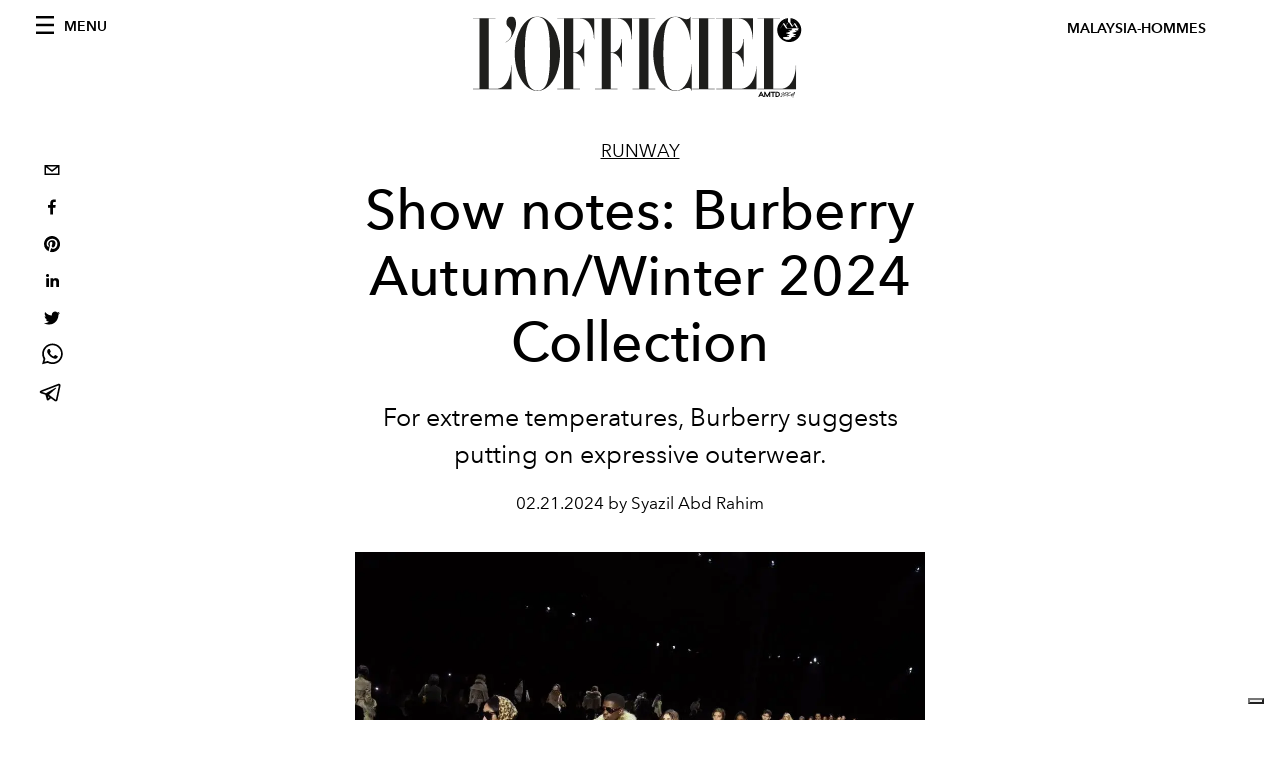

--- FILE ---
content_type: text/html; charset=utf-8
request_url: https://www.hommesmalaysia.com/_next/data/a0c9318b2edb3d6eea3c01b2bea3d51edff19204/en.json
body_size: 4506
content:
{"pageProps":{"preview":false,"subscription":{"enabled":false,"initialData":{"magazines":[{"id":"HkQIjhoVScKEyvxox77mGw","externalUrl":"https://www.magzter.com/MY/AMTD-Digital-Media-Solutions/LOFFICIEL-HOMMES-Malaysia/Fashion/2277583","title":"L'Officiel Hommes Malaysia December 2025 / January 2026","coverImage":{"alt":"L'Officiel Hommes Malaysia December 2025 / January 2026","width":2598,"height":3366,"smartTags":["grass","shoe","photography","boy","child","male","person","teen","sneaker","car"],"url":"https://www.datocms-assets.com/95287/1764730327-00-loh-cvr-1225_fin_02.jpg?auto=format%2Ccompress&cs=srgb"}},{"id":"NgHC3qmVS76s2sFbimGCow","externalUrl":"https://www.magzter.com/MY/AMTD-Digital-Media-Solutions/LOFFICIEL-HOMMES-Malaysia/Fashion/2242174","title":"L'Officiel Hommes Malaysia November 2025","coverImage":{"alt":"L'Officiel Hommes Malaysia November 2025","width":2598,"height":3366,"smartTags":["bottle","cosmetics","perfume","adult","female","person","woman","aftershave","head","face"],"url":"https://www.datocms-assets.com/95287/1762326234-00-loh-cvr-1125_fin_01.jpg?auto=format%2Ccompress&cs=srgb"}},{"id":"TUZXsHW9RMCRszZP4NpdYA","externalUrl":"https://www.magzter.com/MY/AMTD-Digital-Media-Solutions/LOFFICIEL-HOMMES-Malaysia/Fashion/2223248","title":"L'Officiel Hommes Malaysia October 2025","coverImage":{"alt":"L'Officiel Hommes Malaysia October 2025","width":1800,"height":2332,"smartTags":["accessories","bag","handbag","purse","clothing","shirt","person","blouse","formal wear","tie"],"url":"https://www.datocms-assets.com/95287/1759311792-00-loh-cvr-1025_fin.jpg?auto=format%2Ccompress&cs=srgb"}},{"id":"ZpOnfQ66R7CVt2Bm7T4CQA","externalUrl":"https://www.magzter.com/MY/AMTD-Digital-Media-Solutions/LOFFICIEL-HOMMES-Malaysia/Fashion/","title":"L'Officiel Hommes Malaysia September 2025","coverImage":{"alt":"L'Officiel Hommes Malaysia September 2025","width":2598,"height":3366,"smartTags":["formal wear","suit","publication","adult","male","man","person","wristwatch","ring","bracelet"],"url":"https://www.datocms-assets.com/95287/1756778144-00-loh-cvr-0925_fin.jpg?auto=format%2Ccompress&cs=srgb"}},{"id":"fjTE9g7dRoWHFOSWZ6C3ew","externalUrl":"https://www.magzter.com/MY/AMTD-Digital-Media-Solutions/LOFFICIEL-HOMMES-Malaysia/Fashion/","title":"L'Officiel Hommes Malaysia August 2025","coverImage":{"alt":"L'Officiel Hommes Malaysia August 2025","width":2598,"height":3366,"smartTags":["book","publication","advertisement","person","poster"],"url":"https://www.datocms-assets.com/95287/1754537868-00-loh-cvr-0825_fin_220-x-285.jpg?auto=format%2Ccompress&cs=srgb"}},{"id":"Xh3LtJIhRvqSOA9RFcWLvw","externalUrl":"https://www.magzter.com/MY/AMTD-Digital-Media-Solutions/LOFFICIEL-HOMMES-Malaysia/Fashion/","title":"L'Officiel Hommes Malaysia June/July 2025","coverImage":{"alt":"L'Officiel Hommes Malaysia June/July 2025","width":2598,"height":3366,"smartTags":["clothing","shirt","accessories","formal wear","tie","person","pants"],"url":"https://www.datocms-assets.com/95287/1749625827-00-loh-cvr-0625_fin.jpg?auto=format%2Ccompress&cs=srgb"}},{"id":"G-1FEWX2T3qVZGhnwMGhWA","externalUrl":"https://www.magzter.com/MY/AMTD-Digital-Media-Solutions/LOFFICIEL-HOMMES-Malaysia/Fashion/","title":"L'Officiel Hommes Malaysia May 2025","coverImage":{"alt":"L'Officiel Hommes Malaysia May 2025","width":2598,"height":3366,"smartTags":["coat","accessories","ring","necklace","handbag","adult","female","person","woman","jacket"],"url":"https://www.datocms-assets.com/95287/1745909852-00-loh-cover-jefri-nichol-0525.jpg?auto=format%2Ccompress&cs=srgb"}},{"id":"PJ3OYIlzQl27KVr7pHT6Kg","externalUrl":"https://www.magzter.com/MY/AMTD-Digital-Media-Solutions/LOFFICIEL-HOMMES-Malaysia/Fashion/","title":"L'Officiel Hommes Malaysia April 2025","coverImage":{"alt":"L'Officiel Hommes Malaysia April 2025","width":2598,"height":3366,"smartTags":["person","clothing","coat","accessories","bag","handbag","formal wear"],"url":"https://www.datocms-assets.com/95287/1744093015-00-loh-cvr-0425_jn.jpg?auto=format%2Ccompress&cs=srgb"}},{"id":"dJrDAuqyQSO4vVvB-wasew","externalUrl":"https://www.magzter.com/MY/AMTD-Digital-Media-Solutions/LOFFICIEL-HOMMES-Malaysia/Fashion/2013960","title":"L'Officiel Hommes Malaysia March 2025","coverImage":{"alt":"L'Officiel Hommes Malaysia March 2025","width":2598,"height":3366,"smartTags":["coat","jacket","accessories","bag","handbag","purse","pants","person","shoe","face"],"url":"https://www.datocms-assets.com/95287/1740992511-00-loh-cvr-0325_fin-m_01.jpg?auto=format%2Ccompress&cs=srgb"}},{"id":"FLPydW1GQFKMQGh1otxrvw","externalUrl":"https://www.magzter.com/MY/AMTD-Digital-Media-Solutions/LOFFICIEL-HOMMES-Malaysia/Fashion/1992036","title":"L'Officiel Hommes Malaysia February 2025","coverImage":{"alt":"L'Officiel Hommes Malaysia February 2025","width":2598,"height":3366,"smartTags":["formal wear","fashion","adult","male","man","person","pants","coat","publication","long sleeve"],"url":"https://www.datocms-assets.com/95287/1738029260-00-loh-cvr-0225_fin.jpg?auto=format%2Ccompress&cs=srgb"}}],"homepage":{"id":"64396637","featuredArticleSection":[{"featuredArticle":{"id":"UhPk2AH7TmqqnwsEYcRdWg","originalPublicationDate":null,"_firstPublishedAt":"2026-01-15T12:38:09+08:00","publishedAuthorName":"L'Officiel Hommes Malaysia","editorName":"L'Officiel Hommes Malaysia","slug":"february-2026-cover-mingyu-is-the-moment","title":"February 2026 Cover: MINGYU is the moment feat. Dior","abstract":"<p>A decade into his career, MINGYU still carries a boyish shyness and an undimmed sense of curiosity. Yet compared with our collaboration last year, there is now a new composure in the way he speaks, a quiet confidence that has settled in over time. &ldquo;If there&rsquo;s something you want to do, go and do it. If it&rsquo;s something you&rsquo;ve never tried, dare to try.&rdquo; This is his personal credo, distilled from ten years of lived experience. It sounds disarmingly simple, but behind it lies a courage that is anything but.</p>","category":{"id":"65893345","slug":"covers","title":"Print Covers"},"previewImage":{"alt":"L'Officiel Hommes Malaysia February 2026 Cover: MINGYU is the moment","smartTags":["clothing","vest","person","lifejacket"],"title":null,"urlBig":"https://www.datocms-assets.com/95287/1767340838-mingyu0226_02.jpg?auto=format%2Ccompress&crop=focalpoint&cs=srgb&fit=crop&fp-x=0.49&fp-y=0.26&h=800&w=2560","urlMedium":"https://www.datocms-assets.com/95287/1767340838-mingyu0226_02.jpg?auto=format%2Ccompress&crop=focalpoint&cs=srgb&fit=crop&fp-x=0.49&fp-y=0.26&h=660&w=868","urlSmall":"https://www.datocms-assets.com/95287/1767340838-mingyu0226_02.jpg?auto=format%2Ccompress&crop=focalpoint&cs=srgb&fit=crop&fp-x=0.49&fp-y=0.26&h=468&w=666"},"postCover":[{}]},"relatedArticles":[{"id":"chPDPvBMQuSsz5pammltcw","originalPublicationDate":"2026-01-19T14:40:10+08:00","_firstPublishedAt":"2026-01-19T14:43:33+08:00","publishedAuthorName":"Syazil Abd Rahim","editorName":"Syazil Abd Rahim","slug":"everything-you-need-to-know-about-paris-fashion-week-men-s-fall-winter-20262","title":"Everything you need to know about Paris Fashion Week Men's Fall/Winter 2026","abstract":"<p>Your cheat sheet to the most anticipated men's fashion week of the season.</p>","category":{"id":"64390250","slug":"fashion","title":"Fashion"},"previewImage":{"alt":null,"smartTags":["people","person","mobile phone","adult","male","man","crowd","bracelet","camera","shoe"],"title":null,"urlBig":"https://www.datocms-assets.com/95287/1768804883-1768803706-pm_11872_1110_1110069-m1eljmrsq5-whr.jpg?auto=format%2Ccompress&cs=srgb&fit=crop&h=800&w=2560","urlMedium":"https://www.datocms-assets.com/95287/1768804883-1768803706-pm_11872_1110_1110069-m1eljmrsq5-whr.jpg?auto=format%2Ccompress&cs=srgb&fit=crop&h=660&w=868","urlSmall":"https://www.datocms-assets.com/95287/1768804883-1768803706-pm_11872_1110_1110069-m1eljmrsq5-whr.jpg?auto=format%2Ccompress&cs=srgb&fit=crop&h=468&w=666"},"postCover":[{}]},{"id":"Z-TXxAVVSKmUF6NEoK0rFg","originalPublicationDate":null,"_firstPublishedAt":"2026-01-18T13:00:12+08:00","publishedAuthorName":"Syazil Abd Rahim","editorName":"Syazil Abd Rahim","slug":"cole-haan-s-grandpro-tennis-2-0-is-built-for-modern-all-day-living","title":"Cole Haan's GrandPrø Tennis 2.0 is built for modern, all-day living","abstract":"<p><span>Cole Haan refreshes its bestselling silhouette with the GrandPr&oslash; Tennis 2.0, blending refined design, lightweight cushioning, and all-day comfort for a sneaker that moves effortlessly from work to weekend.</span></p>","category":{"id":"64390250","slug":"fashion","title":"Fashion"},"previewImage":{"alt":"Cole Haan's GrandPrø Tennis 2.0 is built for modern, all-day living","smartTags":["clothing","footwear","shoe","sneaker"],"title":null,"urlBig":"https://www.datocms-assets.com/95287/1768450037-in_grid_tout_mens_best_sellers_desktop_1.jpg?auto=format%2Ccompress&cs=srgb&fit=crop&h=800&w=2560","urlMedium":"https://www.datocms-assets.com/95287/1768450037-in_grid_tout_mens_best_sellers_desktop_1.jpg?auto=format%2Ccompress&cs=srgb&fit=crop&h=660&w=868","urlSmall":"https://www.datocms-assets.com/95287/1768450037-in_grid_tout_mens_best_sellers_desktop_1.jpg?auto=format%2Ccompress&cs=srgb&fit=crop&h=468&w=666"},"postCover":[{}]},{"id":"PuZWHARqSPG2pl_S71BW0A","originalPublicationDate":null,"_firstPublishedAt":"2026-01-20T05:29:11+08:00","publishedAuthorName":"Syazil Abd Rahim","editorName":"Syazil Abd Rahim","slug":"show-notes-prada-men-s-fall-winter-2026-collection-is-all-about-time","title":"Show Notes: Prada Men's Fall/Winter 2026 collection is all about time","abstract":"<p data-start=\"438\" data-end=\"490\">Less as a reboot and more as an upgrade.</p>","category":{"id":"96384640","slug":"runway","title":"Runway"},"previewImage":{"alt":"Show Notes: Prada Men's Fall/Winter 2026 collection is all about time","smartTags":["clothing","coat","footwear","shoe","adult","female","person","woman","hat","raincoat"],"title":null,"urlBig":"https://www.datocms-assets.com/95287/1768858106-prada-mens-fw26_010.jpg?auto=format%2Ccompress&crop=focalpoint&cs=srgb&fit=crop&fp-x=0.52&fp-y=0.2&h=800&w=2560","urlMedium":"https://www.datocms-assets.com/95287/1768858106-prada-mens-fw26_010.jpg?auto=format%2Ccompress&crop=focalpoint&cs=srgb&fit=crop&fp-x=0.52&fp-y=0.2&h=660&w=868","urlSmall":"https://www.datocms-assets.com/95287/1768858106-prada-mens-fw26_010.jpg?auto=format%2Ccompress&crop=focalpoint&cs=srgb&fit=crop&fp-x=0.52&fp-y=0.2&h=468&w=666"},"postCover":[{}]}]}],"seo":[{"attributes":null,"content":"L'Officiel Hommes Malaysia","tag":"title"},{"attributes":{"property":"og:title","content":"L'Officiel Hommes Malaysia"},"content":null,"tag":"meta"},{"attributes":{"name":"twitter:title","content":"L'Officiel Hommes Malaysia"},"content":null,"tag":"meta"},{"attributes":{"name":"description","content":"L'Officiel Hommes Malaysia is the leading men's fashion and lifestyle publication that first debuted in 2020, and is now operating under the owner's, L'Officiel SAS Inc., model. Originating from Paris, L’Officiel is one of the oldest magazines in the world and is now led by AMTD Idea Group."},"content":null,"tag":"meta"},{"attributes":{"property":"og:description","content":"L'Officiel Hommes Malaysia is the leading men's fashion and lifestyle publication that first debuted in 2020, and is now operating under the owner's, L'Officiel SAS Inc., model. Originating from Paris, L’Officiel is one of the oldest magazines in the world and is now led by AMTD Idea Group."},"content":null,"tag":"meta"},{"attributes":{"name":"twitter:description","content":"L'Officiel Hommes Malaysia is the leading men's fashion and lifestyle publication that first debuted in 2020, and is now operating under the owner's, L'Officiel SAS Inc., model. Originating from Paris, L’Officiel is one of the oldest magazines in the world and is now led by AMTD Idea Group."},"content":null,"tag":"meta"},{"attributes":{"property":"og:image","content":"https://www.datocms-assets.com/95287/1701766504-mileapo_11.jpg?auto=format&fit=max&w=1200"},"content":null,"tag":"meta"},{"attributes":{"property":"og:image:width","content":"1200"},"content":null,"tag":"meta"},{"attributes":{"property":"og:image:height","content":"1555"},"content":null,"tag":"meta"},{"attributes":{"property":"og:image:alt","content":"December/January 2024 Cover: Enter the Mile and Apos' universe"},"content":null,"tag":"meta"},{"attributes":{"name":"twitter:image","content":"https://www.datocms-assets.com/95287/1701766504-mileapo_11.jpg?auto=format&fit=max&w=1200"},"content":null,"tag":"meta"},{"attributes":{"name":"twitter:image:alt","content":"December/January 2024 Cover: Enter the Mile and Apos' universe"},"content":null,"tag":"meta"},{"attributes":{"property":"og:locale","content":"en"},"content":null,"tag":"meta"},{"attributes":{"property":"og:type","content":"website"},"content":null,"tag":"meta"},{"attributes":{"property":"og:site_name","content":"L'Officiel Hommes Malaysia | Fashion, Grooming, Watches, Arts & Culture"},"content":null,"tag":"meta"},{"attributes":{"property":"article:modified_time","content":"2026-01-19T21:31:50Z"},"content":null,"tag":"meta"},{"attributes":{"property":"article:publisher","content":""},"content":null,"tag":"meta"},{"attributes":{"name":"twitter:card","content":"summary_large_image"},"content":null,"tag":"meta"},{"attributes":{"name":"twitter:site","content":"@https://twitter.com/lofficielmy"},"content":null,"tag":"meta"}],"homepageBlocks":[{"id":"126391923","__typename":"TwoArticleAndAdvRecord","sectionTitle":"","featuredArticles":[{"id":"V161FVG9T7msHVu9KjJkag","originalPublicationDate":null,"_firstPublishedAt":"2025-12-04T09:41:56+08:00","publishedAuthorName":"L'Officiel Hommes Malaysia","editorName":"L'Officiel Hommes Malaysia","slug":"december-2025-january-2026-cover-jane-chuck-and-han-pin-enter-a-new-chapter","title":"December 2025/January 2026 Cover: Jane Chuck and Han Pin enter a new chapter","abstract":"<p>From fashion instincts to family values, Jane Chuck and Han Pin show what staying true feels like in motion.</p>","category":{"id":"65893345","slug":"covers","title":"Print Covers"},"previewImage":{"alt":"December/January 2026 Cover: Jane Chuck and Han Pin enter a new chapter","smartTags":["clothing","footwear","shoe","person","pants","car","vehicle","alloy wheel","wheel","grass"],"title":null,"urlBig":"https://www.datocms-assets.com/95287/1764730516-raz00213.jpg?auto=format%2Ccompress&crop=focalpoint&cs=srgb&fit=crop&fp-x=0.49&fp-y=0.37&h=800&w=2560","urlMedium":"https://www.datocms-assets.com/95287/1764730516-raz00213.jpg?auto=format%2Ccompress&crop=focalpoint&cs=srgb&fit=crop&fp-x=0.49&fp-y=0.37&h=660&w=868","urlSmall":"https://www.datocms-assets.com/95287/1764730516-raz00213.jpg?auto=format%2Ccompress&crop=focalpoint&cs=srgb&fit=crop&fp-x=0.49&fp-y=0.37&h=468&w=666"},"postCover":[{}]},{"id":"WogxVpvCRYOto_k-nTvLyg","originalPublicationDate":null,"_firstPublishedAt":"2026-01-05T12:30:00+08:00","publishedAuthorName":"L'Officiel Hommes Malaysia","editorName":"L'Officiel Hommes Malaysia","slug":"dior-ushers-the-new-era-of-eclectism","title":"Dior ushers the new era of eclectism","abstract":"<p>The combination of influences and approaches of Jonathan Anderson&rsquo;s Dior Spring/Summer 2026 Men&rsquo;s Collection.</p>","category":{"id":"64390250","slug":"fashion","title":"Fashion"},"previewImage":{"alt":null,"smartTags":["clothing","knitwear","sweater","shorts","sweatshirt","adult","male","man","person","jacket"],"title":null,"urlBig":"https://www.datocms-assets.com/95287/1767319166-modedior0226_08.jpg?auto=format%2Ccompress&cs=srgb&fit=crop&h=800&w=2560","urlMedium":"https://www.datocms-assets.com/95287/1767319166-modedior0226_08.jpg?auto=format%2Ccompress&cs=srgb&fit=crop&h=660&w=868","urlSmall":"https://www.datocms-assets.com/95287/1767319166-modedior0226_08.jpg?auto=format%2Ccompress&cs=srgb&fit=crop&h=468&w=666"},"postCover":[{}]}]},{"id":"96442510","__typename":"LatestArticleRecord","sectionTitle":"Latest","blockRank":1},{"id":"96442511","__typename":"ArticlesFromACategoryRecord","sectionTitle":"Fashion","blockRank":1,"category":{"id":"64390250"}},{"id":"96442512","__typename":"ArticlesFromACategoryRecord","sectionTitle":"Grooming","blockRank":1,"category":{"id":"96384641"}},{"id":"196563994","sectionTitle":"Digital Cover","__typename":"ArticleQuoteRecord","featuredArticle":{"id":"XcIJiR9WRv-aoOrRqkgSHw","originalPublicationDate":"2025-08-15T19:22:11+08:00","_firstPublishedAt":"2025-08-15T10:51:15+08:00","publishedAuthorName":"Wei Jian","editorName":"Wei Jian","slug":"cover-story-tyler-ten-is-the-stepping-into-the-spotlight","title":"Digital Story: Tyler Ten steps into the spotlight, feat. Coach","abstract":"<p>Starring in the successful Netflix production, <em>Emerald Hill</em>, Tyler stands in the spotlight with us this month with Coach.</p>","category":{"id":"115257878","slug":"digital-covers","title":"Digital Covers"},"previewImage":{"alt":null,"smartTags":["photography","head","person","portrait","formal wear","blazer","jacket","adult","male","man"],"title":null,"urlBig":"https://www.datocms-assets.com/95287/1754888943-featurecoach_digi0925_02-copy.jpg?auto=format%2Ccompress&cs=srgb&fit=crop&h=800&w=2560","urlMedium":"https://www.datocms-assets.com/95287/1754888943-featurecoach_digi0925_02-copy.jpg?auto=format%2Ccompress&cs=srgb&fit=crop&h=660&w=868","urlSmall":"https://www.datocms-assets.com/95287/1754888943-featurecoach_digi0925_02-copy.jpg?auto=format%2Ccompress&cs=srgb&fit=crop&h=468&w=666"},"postCover":[{}]},"content":"<p><em>\"<span>I used to wear a lot of skinny jeans, but I&rsquo;ve moved on</span>.\" - Tyler Ten</em></p>"},{"id":"96442513","__typename":"ArticlesFromACategoryRecord","sectionTitle":"Arts, Culture & Lifestyle","blockRank":1,"category":{"id":"96384639"}},{"id":"113441075","__typename":"ArticlesFromACategoryRecord","sectionTitle":"Personalities","blockRank":1,"category":{"id":"96384642"}}]}}},"__lang":"en","__namespaces":{"common":{"variable-example":"Using a variable {{count}}","article--written-by-label":"by","mainNav--categories-label":"Categories","mainNav--follow-label":"Follow us","mainNav--search-label":"Search","footer--subscription-label":"Subscriptions","footer--about-label":"About","footer--contacts-label":"Contacts","footer--newsletter-title":"Newsletter","footer--newsletter-name":"Name","footer--newsletter-error-message":"Mandatory field","footer--newsletter-surname":"Surname","footer--newsletter-email":"Email","footer--newsletter-tos-acceptance-placeholder":"TOS Acceptance","footer--newsletter-tos-acceptance":"Accept TOS","footer--newsletter-tos-text":"I hereby give my consent to the processing of my personal data for the purposes of ","footer--newsletter-subscribing":"Subscribing","footer--newsletter-subscribed":"Subscribed","footer--newsletter-subscribe":"Subscribe","article--related-articles-label":"Related Articles","article--related-recommended-articles-label":"Recommended posts for you","search--found-label":"Found","search--results-label":"results","search--seo-title-no-query":"Search results page","search--seo-title-with-query":"Search results for:","search--pretitle-label":"SEARCH RESULTS FOR","search--page-label":"Page"}}},"__N_SSG":true}

--- FILE ---
content_type: text/html; charset=utf-8
request_url: https://www.hommesmalaysia.com/_next/data/a0c9318b2edb3d6eea3c01b2bea3d51edff19204/en/issues.json
body_size: 2281
content:
{"pageProps":{"subscription":{"enabled":false,"initialData":{"magazines":[{"id":"HkQIjhoVScKEyvxox77mGw","externalUrl":"https://www.magzter.com/MY/AMTD-Digital-Media-Solutions/LOFFICIEL-HOMMES-Malaysia/Fashion/2277583","title":"L'Officiel Hommes Malaysia December 2025 / January 2026","coverImage":{"alt":"L'Officiel Hommes Malaysia December 2025 / January 2026","width":2598,"height":3366,"smartTags":["grass","shoe","photography","boy","child","male","person","teen","sneaker","car"],"url":"https://www.datocms-assets.com/95287/1764730327-00-loh-cvr-1225_fin_02.jpg?auto=format%2Ccompress&cs=srgb"}},{"id":"NgHC3qmVS76s2sFbimGCow","externalUrl":"https://www.magzter.com/MY/AMTD-Digital-Media-Solutions/LOFFICIEL-HOMMES-Malaysia/Fashion/2242174","title":"L'Officiel Hommes Malaysia November 2025","coverImage":{"alt":"L'Officiel Hommes Malaysia November 2025","width":2598,"height":3366,"smartTags":["bottle","cosmetics","perfume","adult","female","person","woman","aftershave","head","face"],"url":"https://www.datocms-assets.com/95287/1762326234-00-loh-cvr-1125_fin_01.jpg?auto=format%2Ccompress&cs=srgb"}},{"id":"TUZXsHW9RMCRszZP4NpdYA","externalUrl":"https://www.magzter.com/MY/AMTD-Digital-Media-Solutions/LOFFICIEL-HOMMES-Malaysia/Fashion/2223248","title":"L'Officiel Hommes Malaysia October 2025","coverImage":{"alt":"L'Officiel Hommes Malaysia October 2025","width":1800,"height":2332,"smartTags":["accessories","bag","handbag","purse","clothing","shirt","person","blouse","formal wear","tie"],"url":"https://www.datocms-assets.com/95287/1759311792-00-loh-cvr-1025_fin.jpg?auto=format%2Ccompress&cs=srgb"}},{"id":"ZpOnfQ66R7CVt2Bm7T4CQA","externalUrl":"https://www.magzter.com/MY/AMTD-Digital-Media-Solutions/LOFFICIEL-HOMMES-Malaysia/Fashion/","title":"L'Officiel Hommes Malaysia September 2025","coverImage":{"alt":"L'Officiel Hommes Malaysia September 2025","width":2598,"height":3366,"smartTags":["formal wear","suit","publication","adult","male","man","person","wristwatch","ring","bracelet"],"url":"https://www.datocms-assets.com/95287/1756778144-00-loh-cvr-0925_fin.jpg?auto=format%2Ccompress&cs=srgb"}},{"id":"fjTE9g7dRoWHFOSWZ6C3ew","externalUrl":"https://www.magzter.com/MY/AMTD-Digital-Media-Solutions/LOFFICIEL-HOMMES-Malaysia/Fashion/","title":"L'Officiel Hommes Malaysia August 2025","coverImage":{"alt":"L'Officiel Hommes Malaysia August 2025","width":2598,"height":3366,"smartTags":["book","publication","advertisement","person","poster"],"url":"https://www.datocms-assets.com/95287/1754537868-00-loh-cvr-0825_fin_220-x-285.jpg?auto=format%2Ccompress&cs=srgb"}},{"id":"Xh3LtJIhRvqSOA9RFcWLvw","externalUrl":"https://www.magzter.com/MY/AMTD-Digital-Media-Solutions/LOFFICIEL-HOMMES-Malaysia/Fashion/","title":"L'Officiel Hommes Malaysia June/July 2025","coverImage":{"alt":"L'Officiel Hommes Malaysia June/July 2025","width":2598,"height":3366,"smartTags":["clothing","shirt","accessories","formal wear","tie","person","pants"],"url":"https://www.datocms-assets.com/95287/1749625827-00-loh-cvr-0625_fin.jpg?auto=format%2Ccompress&cs=srgb"}},{"id":"G-1FEWX2T3qVZGhnwMGhWA","externalUrl":"https://www.magzter.com/MY/AMTD-Digital-Media-Solutions/LOFFICIEL-HOMMES-Malaysia/Fashion/","title":"L'Officiel Hommes Malaysia May 2025","coverImage":{"alt":"L'Officiel Hommes Malaysia May 2025","width":2598,"height":3366,"smartTags":["coat","accessories","ring","necklace","handbag","adult","female","person","woman","jacket"],"url":"https://www.datocms-assets.com/95287/1745909852-00-loh-cover-jefri-nichol-0525.jpg?auto=format%2Ccompress&cs=srgb"}},{"id":"PJ3OYIlzQl27KVr7pHT6Kg","externalUrl":"https://www.magzter.com/MY/AMTD-Digital-Media-Solutions/LOFFICIEL-HOMMES-Malaysia/Fashion/","title":"L'Officiel Hommes Malaysia April 2025","coverImage":{"alt":"L'Officiel Hommes Malaysia April 2025","width":2598,"height":3366,"smartTags":["person","clothing","coat","accessories","bag","handbag","formal wear"],"url":"https://www.datocms-assets.com/95287/1744093015-00-loh-cvr-0425_jn.jpg?auto=format%2Ccompress&cs=srgb"}},{"id":"dJrDAuqyQSO4vVvB-wasew","externalUrl":"https://www.magzter.com/MY/AMTD-Digital-Media-Solutions/LOFFICIEL-HOMMES-Malaysia/Fashion/2013960","title":"L'Officiel Hommes Malaysia March 2025","coverImage":{"alt":"L'Officiel Hommes Malaysia March 2025","width":2598,"height":3366,"smartTags":["coat","jacket","accessories","bag","handbag","purse","pants","person","shoe","face"],"url":"https://www.datocms-assets.com/95287/1740992511-00-loh-cvr-0325_fin-m_01.jpg?auto=format%2Ccompress&cs=srgb"}},{"id":"FLPydW1GQFKMQGh1otxrvw","externalUrl":"https://www.magzter.com/MY/AMTD-Digital-Media-Solutions/LOFFICIEL-HOMMES-Malaysia/Fashion/1992036","title":"L'Officiel Hommes Malaysia February 2025","coverImage":{"alt":"L'Officiel Hommes Malaysia February 2025","width":2598,"height":3366,"smartTags":["formal wear","fashion","adult","male","man","person","pants","coat","publication","long sleeve"],"url":"https://www.datocms-assets.com/95287/1738029260-00-loh-cvr-0225_fin.jpg?auto=format%2Ccompress&cs=srgb"}},{"id":"FpT-Y1rHSomTPvK9kuvF6g","externalUrl":"https://www.magzter.com/MY/AMTD-Digital-Media-Solutions/LOFFICIEL-HOMMES-Malaysia/Fashion/","title":"L'Officiel Hommes Dec/Jan 2025","coverImage":{"alt":"On the cover: All accessories CARTIER","width":1299,"height":1683,"smartTags":["publication","adult","female","person","woman","male","man","face","accessories","necklace"],"url":"https://www.datocms-assets.com/95287/1733388272-00-loh-cvr-1224_fin.jpg?auto=format%2Ccompress&cs=srgb"}},{"id":"YJooXzmfSiyAD0XVxzkgoQ","externalUrl":"https://www.magzter.com/MY/AMTD-Digital-Media-Solutions/LOFFICIEL-HOMMES-Malaysia/Fashion/","title":"L'Officiel Hommes November 2024","coverImage":{"alt":"L'Officiel Hommes November 2024","width":2598,"height":3366,"smartTags":["accessories","publication","jewelry","necklace","clothing","coat","jacket","person"],"url":"https://www.datocms-assets.com/95287/1730448446-00-loh-cvr-1124_01.jpg?auto=format%2Ccompress&cs=srgb"}},{"id":"C-upLHP3TJ6-UGbmvbBktA","externalUrl":"https://www.magzter.com/MY/AMTD-Digital-Media-Solutions/LOFFICIEL-HOMMES-Malaysia/Fashion/1848960","title":"L'Officiel Hommes October 2024","coverImage":{"alt":"Inside Nadhir Nasar's briliant mind","width":2598,"height":3366,"smartTags":["body part","finger","hand","person","publication","book","face","head"],"url":"https://www.datocms-assets.com/95287/1727713690-00-loh-cvr-1024_hr_fin_01.jpg?auto=format%2Ccompress&cs=srgb"}},{"id":"S-qg3MFcQyaaQ5_b-GlkmQ","externalUrl":"https://www.magzter.com/MY/AMTD-Digital-Media-Solutions/LOFFICIEL-HOMMES-Malaysia/Fashion/1825517","title":"L'Officiel Hommes September 2024","coverImage":{"alt":"L'Officiel Hommes September 2024 featuring Jack Goh and Zhen Ning","width":762,"height":991,"smartTags":["publication","book","adult","female","person","woman","advertisement","poster","accessories","necklace"],"url":"https://www.datocms-assets.com/95287/1726733112-screenshot-2024-09-19-160501.jpg?auto=format%2Ccompress&cs=srgb"}},{"id":"AghV4OJsRDWmM70d-ae7HA","externalUrl":"https://www.magzter.com/MY/AMTD-Digital-Media-Solutions/LOFFICIEL-HOMMES-Malaysia/Fashion/","title":"L'Officiel Hommes Malaysia August 2024","coverImage":{"alt":"August 2024 Cover: Win Metawin is going full speed","width":2598,"height":3366,"smartTags":["shoe","pants","sneaker","coat","jacket","boy","male","person","teen","high heel"],"url":"https://www.datocms-assets.com/95287/1722234795-00-loh-my-cvr-0824_fin.jpg?auto=format%2Ccompress&cs=srgb"}},{"id":"Dhb1rH9jRaSseGQ0RcnB-Q","externalUrl":"https://www.magzter.com/MY/AMTD-Digital-Media-Solutions/LOFFICIEL-HOMMES-Malaysia/Fashion/","title":"L'Officiel Hommes Malaysia June/July 2024","coverImage":{"alt":"June/July 2024 Cover: Mew Suppasit is making his mark big time","width":2598,"height":3366,"smartTags":["lamp","adult","male","man","person","footwear","shoe","desk","table","handbag"],"url":"https://www.datocms-assets.com/95287/1717724194-00-loh-cvr-0624_m_01.jpg?auto=format%2Ccompress&cs=srgb"}},{"id":"UvnMNp8dTcSvO-Beg5CsJw","externalUrl":"https://www.magzter.com/MY/AMTD-Digital-Media-Solutions/LOFFICIEL-HOMMES-Malaysia/Fashion/","title":"L'Officiel Hommes Malaysia May 2024","coverImage":{"alt":"May 2024 Cover: Phei Yong does it his way","width":2598,"height":3366,"smartTags":["body part","finger","hand","person","photography","face","head","publication","camera","electronics"],"url":"https://www.datocms-assets.com/95287/1714982106-pheiyong_01.jpg?auto=format%2Ccompress&cs=srgb"}},{"id":"duTFRWkPSUe3oE_3Eav5gQ","externalUrl":"https://www.magzter.com/MY/AMTD-Digital-Media-Solutions/LOFFICIEL-HOMMES-Malaysia/Fashion/","title":"L'Officiel Hommes Malaysia April 2024","coverImage":{"alt":"L'Officiel Hommes Malaysia April 2024","width":2598,"height":3366,"smartTags":["shoe","accessories","bag","handbag","high heel","person","purse","sock","shorts","face"],"url":"https://www.datocms-assets.com/95287/1711958057-gulf_01.jpg?auto=format%2Ccompress&cs=srgb"}},{"id":"X0ByNmWhQ8CU5ANRBSWDzg","externalUrl":"https://www.magzter.com/MY/AMTD-Digital-Media-Solutions/LOFFICIEL-HOMMES-Malaysia/Fashion/","title":"L'Officiel Hommes Malaysia March 2024","coverImage":{"alt":"March 2024 Cover: Pierre is going bigger (and better)","width":2598,"height":3366,"smartTags":["clothing","footwear","shoe","person","furniture","publication","face","head","chair"],"url":"https://www.datocms-assets.com/95287/1709879966-00-loh-cvr-0324_fin_01.jpg?auto=format%2Ccompress&cs=srgb"}},{"id":"RXwBvYFyS4243BImUU5fQA","externalUrl":"https://www.magzter.com/MY/AMTD-Digital-Media-Solutions/LOFFICIEL-HOMMES-Malaysia/Fashion/","title":"L'Officiel Hommes Malaysia February 2024","coverImage":{"alt":"February 2024 Cover: It's Merqeen's season","width":2598,"height":3366,"smartTags":["publication","formal wear","person","clothing","suit","blazer","coat","jacket","face","head"],"url":"https://www.datocms-assets.com/95287/1707103260-00-loh-cvr-0224_fin_01.jpg?auto=format%2Ccompress&cs=srgb"}}]}},"__lang":"en","__namespaces":{"common":{"variable-example":"Using a variable {{count}}","article--written-by-label":"by","mainNav--categories-label":"Categories","mainNav--follow-label":"Follow us","mainNav--search-label":"Search","footer--subscription-label":"Subscriptions","footer--about-label":"About","footer--contacts-label":"Contacts","footer--newsletter-title":"Newsletter","footer--newsletter-name":"Name","footer--newsletter-error-message":"Mandatory field","footer--newsletter-surname":"Surname","footer--newsletter-email":"Email","footer--newsletter-tos-acceptance-placeholder":"TOS Acceptance","footer--newsletter-tos-acceptance":"Accept TOS","footer--newsletter-tos-text":"I hereby give my consent to the processing of my personal data for the purposes of ","footer--newsletter-subscribing":"Subscribing","footer--newsletter-subscribed":"Subscribed","footer--newsletter-subscribe":"Subscribe","article--related-articles-label":"Related Articles","article--related-recommended-articles-label":"Recommended posts for you","search--found-label":"Found","search--results-label":"results","search--seo-title-no-query":"Search results page","search--seo-title-with-query":"Search results for:","search--pretitle-label":"SEARCH RESULTS FOR","search--page-label":"Page"}}},"__N_SSG":true}

--- FILE ---
content_type: text/html; charset=utf-8
request_url: https://www.google.com/recaptcha/api2/aframe
body_size: 265
content:
<!DOCTYPE HTML><html><head><meta http-equiv="content-type" content="text/html; charset=UTF-8"></head><body><script nonce="nLhVQcuLqrzpLMd6n-cqlg">/** Anti-fraud and anti-abuse applications only. See google.com/recaptcha */ try{var clients={'sodar':'https://pagead2.googlesyndication.com/pagead/sodar?'};window.addEventListener("message",function(a){try{if(a.source===window.parent){var b=JSON.parse(a.data);var c=clients[b['id']];if(c){var d=document.createElement('img');d.src=c+b['params']+'&rc='+(localStorage.getItem("rc::a")?sessionStorage.getItem("rc::b"):"");window.document.body.appendChild(d);sessionStorage.setItem("rc::e",parseInt(sessionStorage.getItem("rc::e")||0)+1);localStorage.setItem("rc::h",'1769550977232');}}}catch(b){}});window.parent.postMessage("_grecaptcha_ready", "*");}catch(b){}</script></body></html>

--- FILE ---
content_type: application/javascript; charset=utf-8
request_url: https://www.hommesmalaysia.com/_next/static/chunks/708.8d25fb51321bbf2b.js
body_size: 322
content:
(self.webpackChunk_N_E=self.webpackChunk_N_E||[]).push([[708],{1320:function(e,a,s){"use strict";s.r(a),s.d(a,{default:function(){return c}});var i=s(3288),t=(s(2090),s(2466)),n=s(9666);s(2458),s(6417),s(5766),s(7123),s(9867),s(8660);function c(e){var a=(0,t.useState)(null),s=a[0],c=a[1],r=(0,t.useCallback)((function(e){c(e)}),[]);return(0,t.useEffect)((function(){if(null!=s){var a=(0,n.default)(s,e);return navigator.userAgent.match(/iPhone/i)||a.ima({adTagUrl:"https://pubads.g.doubleclick.net/gampad/ads?iu=/21831397253/PREROLL&description_url=https%3A%2F%2Fwww.lofficielusa.com%2F&tfcd=0&npa=0&sz=640x480&cust_params=market%3Dmalaysia&gdfp_req=1&output=vast&unviewed_position_start=1&env=vp&impl=s&correlator"}),function(){a.dispose()}}}),[e,s]),(0,i.jsx)(i.Fragment,{children:(0,i.jsxs)("div",{className:"space--both-4",children:[(0,i.jsx)("div",{className:"article-layout__figure--extra-wrap",children:(0,i.jsx)("div",{"data-vjs-player":!0,children:(0,i.jsx)("video",{id:"video-".concat(e.uniqueId),ref:r,className:"video-js vjs-theme-sea",playsInline:!0})})}),(0,i.jsx)("div",{className:"wrap",children:(0,i.jsx)("div",{className:"figure-caption",children:e.sectionTitle})})]})})}},5893:function(){}}]);

--- FILE ---
content_type: application/javascript; charset=utf-8
request_url: https://www.hommesmalaysia.com/_next/static/a0c9318b2edb3d6eea3c01b2bea3d51edff19204/_buildManifest.js
body_size: 199
content:
self.__BUILD_MANIFEST=function(s,c,a,e,t,g,u,i,f){return{__rewrites:{beforeFiles:[],afterFiles:[],fallback:[]},"/":[s,e,t,g,u,c,a,"static/chunks/pages/index-5edfd9dd661f3e31.js"],"/_error":["static/chunks/pages/_error-2006e5dc730ea353.js"],"/categories/[slug]":[s,e,t,c,i,a,"static/chunks/pages/categories/[slug]-bf35d0081a68f90d.js"],"/categories/[slug]/p/[page]":[s,e,t,c,i,a,"static/chunks/pages/categories/[slug]/p/[page]-0c92953aaf4ef006.js"],"/contacts":[s,e,t,g,c,a,"static/chunks/pages/contacts-519d79654e3f5981.js"],"/issues":[s,e,g,c,a,"static/chunks/pages/issues-2ea7938fe69e424a.js"],"/search":[s,t,g,"static/chunks/5540-744611c5e7ff2af7.js","static/chunks/4615-734e310bb1c4ffde.js",c,a,"static/chunks/pages/search-248df396c783129f.js"],"/tags/[slug]":[s,e,t,c,f,a,"static/chunks/pages/tags/[slug]-3dceb7744938be07.js"],"/tags/[slug]/p/[page]":[s,e,t,c,f,a,"static/chunks/pages/tags/[slug]/p/[page]-bcd7a840fc83726e.js"],"/[category]/[slug]":[s,e,t,g,u,"static/chunks/8812-f49e49b5640365ab.js",c,a,"static/chunks/pages/[category]/[slug]-7cb27a699ee5e5d9.js"],sortedPages:["/","/_app","/_error","/categories/[slug]","/categories/[slug]/p/[page]","/contacts","/issues","/search","/tags/[slug]","/tags/[slug]/p/[page]","/[category]/[slug]"]}}("static/chunks/7752-0ee45dbe579cac7a.js","static/chunks/5195-3d8ba5f085bd47c8.js","static/css/92dccaead4ed6abf.css","static/chunks/7680-3945238598cec9c0.js","static/chunks/1162-45850e036faad960.js","static/chunks/6130-e546692bcb79011a.js","static/chunks/8569-3d4b7cc46403b650.js","static/chunks/9065-93d2a950898409ad.js","static/chunks/3132-10f3041a1d620749.js"),self.__BUILD_MANIFEST_CB&&self.__BUILD_MANIFEST_CB();

--- FILE ---
content_type: application/javascript; charset=utf-8
request_url: https://www.hommesmalaysia.com/_next/static/chunks/pages/index-5edfd9dd661f3e31.js
body_size: 3348
content:
(self.webpackChunk_N_E=self.webpackChunk_N_E||[]).push([[5405],{5557:function(e,i,t){(window.__NEXT_P=window.__NEXT_P||[]).push(["/",function(){return t(5687)}])},2519:function(e,i,t){"use strict";t.d(i,{Z:function(){return d}});var l=t(3288),n=t(6731),a=t.n(n),o=t(2493),r=t.n(o),s=t(1459),c=t(1162);function d(e){var i,t,n=e.featuredArticle,o=e.relatedArticles,d=(null===n||void 0===n?void 0:n.originalPublicationDate)?null===n||void 0===n?void 0:n.originalPublicationDate:null===n||void 0===n?void 0:n._firstPublishedAt,u=(null===n||void 0===n?void 0:n.publishedAuthorName)?null===n||void 0===n?void 0:n.publishedAuthorName:null===n||void 0===n?void 0:n.editorName,v=null===n||void 0===n?void 0:n.postCover.filter((function(e){return"VideoCoverRecord"===e.__typename})).pop();return(0,l.jsx)("div",{children:(0,l.jsxs)("div",{className:"post-roaster--full",style:{display:"block"},children:[(0,l.jsx)("div",{className:"post-roaster__main",children:(0,l.jsx)(a(),{href:"/".concat(null===n||void 0===n||null===(i=n.category)||void 0===i?void 0:i.slug,"/").concat(null===n||void 0===n?void 0:n.slug),children:(0,l.jsxs)("a",{className:"stack-showcase stack-showcase--floated",children:[(0,l.jsx)("div",{className:"stack-showcase__image",children:v?(0,l.jsx)("div",{className:"js-video-hero",children:(0,l.jsx)("div",{className:"article-layout__figure__video",children:(0,l.jsxs)("div",{className:"video-hero",children:[(0,l.jsx)("div",{className:"video-hero__cover"}),(0,l.jsx)("div",{className:"video-hero__tv",children:(0,l.jsx)("iframe",{className:"video-hero__screen",src:"https://www.youtube-nocookie.com/embed/".concat((0,s.B$)(v.url),"/?controls=0&autoplay=1&mute=1&loop=1&playlist=").concat((0,s.B$)(v.url),"&start=").concat(v.startSeconds||0,"&end=").concat(v.endSeconds)})})]})})}):(0,l.jsx)(r(),{src:null===n||void 0===n?void 0:n.previewImage.urlBig,alt:null===n||void 0===n?void 0:n.previewImage.alt,layout:"fill",objectFit:"cover"})}),(0,l.jsxs)("div",{className:"stack-showcase__body",children:[(0,l.jsx)("h4",{className:"stack-showcase__pretitle",children:null===n||void 0===n||null===(t=n.category)||void 0===t?void 0:t.title}),(0,l.jsx)("h3",{className:"stack-showcase__title",children:(0,l.jsx)("span",{className:"hover-underline",children:null===n||void 0===n?void 0:n.title})}),(0,l.jsx)("div",{className:"stack-showcase__text",children:(0,c.ZP)(null===n||void 0===n?void 0:n.abstract)}),(0,l.jsx)("div",{className:"stack-showcase__footer",children:(0,s.fC)(u,d)})]})]})})}),(0,l.jsx)("div",{className:"wrap",children:(0,l.jsx)("div",{className:"post-roaster__others",children:(0,l.jsx)("div",{className:"grid",children:o.map((function(e){var i,t,n,o=(null===e||void 0===e?void 0:e.originalPublicationDate)?null===e||void 0===e?void 0:e.originalPublicationDate:null===e||void 0===e?void 0:e._firstPublishedAt,d=(null===e||void 0===e?void 0:e.publishedAuthorName)?null===e||void 0===e?void 0:e.publishedAuthorName:null===e||void 0===e?void 0:e.editorName;return(0,l.jsx)("div",{className:"grid__item lap-4-12",children:(0,l.jsx)("div",{className:"post-roaster__others__item",children:(0,l.jsx)(a(),{href:"/".concat(null===e||void 0===e||null===(i=e.category)||void 0===i?void 0:i.slug,"/").concat(null===e||void 0===e?void 0:e.slug),children:(0,l.jsxs)("a",{className:"hallway hallway--stack-eq-lap",children:[(0,l.jsx)("div",{className:"hallway__image",children:(0,l.jsx)(r(),{src:null===e||void 0===e?void 0:e.previewImage.urlSmall,alt:(null===e||void 0===e?void 0:e.previewImage.alt)?null===e||void 0===e?void 0:e.previewImage.alt:null===(t=null===e||void 0===e?void 0:e.previewImage.smartTags)||void 0===t?void 0:t.join(" "),layout:"fill",objectFit:"cover"})}),(0,l.jsxs)("div",{className:"hallway__body",children:[(0,l.jsx)("h4",{className:"hallway__pretitle",children:null===e||void 0===e||null===(n=e.category)||void 0===n?void 0:n.title}),(0,l.jsx)("h3",{className:"hallway__title",children:(0,l.jsx)("span",{className:"hover-underline",children:null===e||void 0===e?void 0:e.title})}),(0,l.jsx)("div",{className:"hallway__text",children:(0,c.ZP)(null===e||void 0===e?void 0:e.abstract)}),(0,l.jsx)("div",{className:"hallway__footer",children:(0,s.fC)(d,o)})]})]})})})},e.id)}))})})})]})})}},1459:function(e,i,t){"use strict";t.d(i,{B$:function(){return r},fC:function(){return a},gD:function(){return o}});var l=t(1730),n=function(e){var i=new Date(e),t=""+(i.getMonth()+1),l=""+i.getDate(),n=i.getFullYear();return t.length<2&&(t="0"+t),l.length<2&&(l="0"+l),[t,l,n].join(".")},a=function(e,i){return e?"".concat(n(i)," ").concat(l.Z.articleWrittenByLabel," ").concat(e):"".concat(n(i))},o=function(e){switch(e){case"Fullscreen":return"article-layout__figure--full-width";case"Outside Wrap":return"article-layout__figure--extra-wrap";default:return"article-layout__figure"}},r=function(e){var i=e.match(/^.*((youtu.be\/)|(v\/)|(\/u\/\w\/)|(embed\/)|(watch\?))\??v?=?([^#&?]*).*/);return!(!i||11!=i[7].length)&&i[7]}},5687:function(e,i,t){"use strict";t.r(i),t.d(i,{__N_SSG:function(){return k},default:function(){return T}});var l=t(3288),n=t(6130),a=t(5772),o=t(2519),r=t(8569),s=t.n(r),c=t(2466),d=t(582),u=t(1730),v=t(7680),h=t(608),m=t(2781),p=t(8565),f=t.n(p),g=t(6731),_=t.n(g),x=t(2493),j=t.n(x),b=t(1459),N=t(1162);function w(e,i,t,l,n,a,o){try{var r=e[a](o),s=r.value}catch(c){return void t(c)}r.done?i(s):Promise.resolve(s).then(l,n)}function y(e){return function(){var i=this,t=arguments;return new Promise((function(l,n){var a=e.apply(i,t);function o(e){w(a,l,n,o,r,"next",e)}function r(e){w(a,l,n,o,r,"throw",e)}o(void 0)}))}}function A(e){var i=e.sectionTitle,t=e.blockRank,n=e.category,a=(0,c.useState)(void 0),o=a[0],r=a[1],s=0;return s=1===t?0:6*(t-1),(0,c.useEffect)((function(){function e(){return(e=y(f().mark((function e(){var i,t,l;return f().wrap((function(e){for(;;)switch(e.prev=e.next){case 0:return e.next=2,fetch("/api/fetch-latest-articles",{method:"POST",headers:{"Content-Type":"application/json"},body:JSON.stringify(n?{skipAmount:s,category:n}:{skipAmount:s})});case 2:return i=e.sent,e.next=5,i.text();case 5:t=e.sent,200===i.status&&(l=JSON.parse(t).latest,r(l));case 7:case"end":return e.stop()}}),e)})))).apply(this,arguments)}!function(){e.apply(this,arguments)}()}),[n,s]),(0,l.jsxs)("div",{className:"padding--bottom-3-on-lap",children:[(0,l.jsx)("div",{className:"wrap",children:(0,l.jsx)("div",{className:"section-header",children:(0,l.jsx)("h2",{className:"section-header__title",children:i})})}),void 0!=o&&o.length>0&&(0,l.jsx)("div",{className:"wrap--on-lap",children:(0,l.jsx)("div",{className:"grid",style:{display:"block"},children:null===o||void 0===o?void 0:o.map((function(e){var i,t,n,a=(null===e||void 0===e?void 0:e.originalPublicationDate)?null===e||void 0===e?void 0:e.originalPublicationDate:null===e||void 0===e?void 0:e._firstPublishedAt,o=(null===e||void 0===e?void 0:e.publishedAuthorName)?null===e||void 0===e?void 0:e.publishedAuthorName:null===e||void 0===e?void 0:e.editorName;return(0,l.jsx)("div",{className:"grid__item lap-4-12",children:(0,l.jsx)("div",{className:"space--bottom-1-on-lap",children:(0,l.jsx)(_(),{href:"/".concat(null===e||void 0===e||null===(i=e.category)||void 0===i?void 0:i.slug,"/").concat(null===e||void 0===e?void 0:e.slug),children:(0,l.jsxs)("a",{className:"stack",children:[(0,l.jsx)("div",{className:"stack__image",children:(0,l.jsx)(j(),{src:null===e||void 0===e?void 0:e.previewImage.urlMedium,alt:(null===e||void 0===e?void 0:e.previewImage.alt)?null===e||void 0===e?void 0:e.previewImage.alt:null===(t=null===e||void 0===e?void 0:e.previewImage.smartTags)||void 0===t?void 0:t.join(" "),layout:"fill",objectFit:"cover"})}),(0,l.jsxs)("div",{className:"stack__body",children:[(0,l.jsx)("h4",{className:"stack__pretitle",children:null===e||void 0===e||null===(n=e.category)||void 0===n?void 0:n.title}),(0,l.jsx)("h3",{className:"stack__title",children:(0,l.jsx)("span",{className:"hover-underline",children:null===e||void 0===e?void 0:e.title})}),(0,l.jsx)("div",{className:"stack__text",children:(0,N.ZP)(null===e||void 0===e?void 0:e.abstract)}),(0,l.jsx)("div",{className:"stack__footer",children:(0,b.fC)(o,a)})]})]})})})},e.id)}))})})]})}var k=!0;function T(e){var i,r,p,f,g,_,x,j,b,N,w,y,k,T,R,P,C=e.subscription,I=(0,n.L)(C).data,Z=null===I||void 0===I||null===(i=I.homepage)||void 0===i?void 0:i.featuredArticleSection[0],E=null===I||void 0===I||null===(r=I.homepage)||void 0===r?void 0:r.seo.filter((function(e){return"title"===e.tag})).pop().content.replace(/\"/g,"&quot;"),S=null===I||void 0===I||null===(p=I.homepage)||void 0===p?void 0:p.seo.filter((function(e){var i;return"og:description"===(null===(i=e.attributes)||void 0===i?void 0:i.property)})).pop().attributes.content.replace(/["']/g,"");return(0,c.useEffect)((function(){document.body.classList.add("home"),document.body.classList.add("home-index")}),[]),(0,l.jsxs)(l.Fragment,{children:[(0,l.jsx)(m.Z,{}),(0,l.jsxs)(a.Z,{preview:C.preview,footerProps:null===I||void 0===I?void 0:I.magazines,children:[(0,l.jsx)(v.PB,{title:E,description:S,canonical:"".concat(u.Z.frontendUrl),openGraph:{title:E,description:S,url:"".concat(u.Z.frontendUrl),type:"website",site_name:"L'Officiel ".concat(u.Z.countryName.toUpperCase()),locale:h.locales[0],images:[{url:null===(_=null===Z||void 0===Z||null===(f=Z.featuredArticle)||void 0===f||null===(g=f.postCover)||void 0===g?void 0:g[0].coverImage)||void 0===_?void 0:_.url,width:null===(b=null===Z||void 0===Z||null===(x=Z.featuredArticle)||void 0===x||null===(j=x.postCover)||void 0===j?void 0:j[0].coverImage)||void 0===b?void 0:b.width,height:null===(y=null===Z||void 0===Z||null===(N=Z.featuredArticle)||void 0===N||null===(w=N.postCover)||void 0===w?void 0:w[0].coverImage)||void 0===y?void 0:y.height,alt:null===(R=null===Z||void 0===Z||null===(k=Z.featuredArticle)||void 0===k||null===(T=k.postCover)||void 0===T?void 0:T[0].coverImage)||void 0===R?void 0:R.alt}]}}),(0,l.jsx)(o.Z,{featuredArticle:null===Z||void 0===Z?void 0:Z.featuredArticle,relatedArticles:null===Z||void 0===Z?void 0:Z.relatedArticles}),(0,l.jsx)("div",{className:"adv--undertitledesktop",children:(0,l.jsx)(d.Un,{adUnit:"/21831397253/Home_Large_Leaderboard",sizes:[[970,90]],sizeMapping:[{viewport:[1440,900],sizes:[[970,90]]}],targetingArguments:{environment:"production",market:u.Z.countryName,page_type:"home_page"}})}),(0,l.jsx)(d.Un,{className:"_iub_cs_activate-inline",adUnit:"/21831397253/SKIN",sizes:[1,1],targetingArguments:{environment:"production",market:u.Z.countryName,page_type:"home_page"},sizeMapping:[{viewport:[1440,900],sizes:[1,1]}],onSlotRender:function(e){if(!e.event.isEmpty){var i=document.getElementsByClassName("site-content")[0],t=document.getElementsByClassName("site-footer")[0];if(!i||!t)return;i.style.maxWidth="1192px",t.style.maxWidth="1192px",i.style.marginRight="auto",t.style.marginRight="auto",i.style.marginLeft="auto",t.style.marginLeft="auto"}}}),(0,l.jsx)(d.Un,{className:"_iub_cs_activate-inline adv--mobile-250-mobile",adUnit:"/21831397253/HOME_SQUARE_MOBILE",sizes:[[300,250]],targetingArguments:{environment:"production",market:u.Z.countryName,page_type:"home_page"},sizeMapping:[{viewport:[640,480],sizes:[[300,250]]}]}),(0,l.jsx)("div",{className:"wrap--on-fullhd",children:(0,l.jsx)("div",{className:"site-background",children:(0,l.jsx)("div",{children:null===I||void 0===I||null===(P=I.homepage)||void 0===P?void 0:P.homepageBlocks.map((function(e){return function(e){switch(e.__typename){case"BigArticleRecord":var i=s()((function(){return t.e(9164).then(t.bind(t,9164))}),{loadableGenerated:{webpack:function(){return[9164]}}});return(0,l.jsx)(i,{sectionTitle:e.sectionTitle,featuredArticle:e.article},e.id);case"BigArticleAndTwoRelatedRecord":var n=s()((function(){return t.e(6772).then(t.bind(t,6772))}),{loadableGenerated:{webpack:function(){return[6772]}}});return(0,l.jsx)(n,{sectionTitle:e.sectionTitle,featuredArticle:e.featuredArticle,relatedArticles:e.relatedArticles},e.id);case"ArticleQuoteRecord":var a=s()((function(){return t.e(4271).then(t.bind(t,4271))}),{loadableGenerated:{webpack:function(){return[4271]}}});return(0,l.jsx)(a,{sectionTitle:e.sectionTitle,featuredArticle:e.featuredArticle,content:e.content},e.id);case"ArticleAndAbstractRecord":var o=s()((function(){return t.e(3566).then(t.bind(t,3566))}),{loadableGenerated:{webpack:function(){return[3566]}}});return(0,l.jsx)(o,{sectionTitle:e.sectionTitle,featuredArticle:e.featuredArticle,inverted:e.invertOrder},e.id);case"TwoArticleRecord":var r=s()((function(){return t.e(37).then(t.bind(t,37))}),{loadableGenerated:{webpack:function(){return[37]}}});return(0,l.jsx)(r,{sectionTitle:e.sectionTitle,featuredArticles:e.featuredArticles,landscape:e.landscapeOrientation},e.id);case"ThreeArticlesGalleryRecord":var c=s()((function(){return t.e(5886).then(t.bind(t,5886))}),{loadableGenerated:{webpack:function(){return[5886]}}});return(0,l.jsx)(c,{sectionTitle:e.sectionTitle,featuredArticles:e.featuredArticles,background:e.background},e.id);case"LatestArticleRecord":return(0,l.jsx)(A,{sectionTitle:e.sectionTitle,blockRank:e.blockRank},e.id);case"ArticlesFromACategoryRecord":return(0,l.jsx)(A,{sectionTitle:e.sectionTitle,blockRank:e.blockRank,category:e.category.id},e.id);case"TwoArticleAndAdvRecord":var d=s()((function(){return t.e(1627).then(t.bind(t,1627))}),{loadableGenerated:{webpack:function(){return[1627]}}});return(0,l.jsx)(d,{sectionTitle:e.sectionTitle,firstArticle:e.featuredArticles[0],secondArticle:e.featuredArticles[1]},e.id)}}(e)}))})})})]})]})}}},function(e){e.O(0,[7752,7680,1162,6130,8569,5195,9774,2888,179],(function(){return i=5557,e(e.s=i);var i}));var i=e.O();_N_E=i}]);

--- FILE ---
content_type: application/javascript; charset=utf-8
request_url: https://www.hommesmalaysia.com/_next/static/chunks/pages/issues-2ea7938fe69e424a.js
body_size: 563
content:
(self.webpackChunk_N_E=self.webpackChunk_N_E||[]).push([[4765],{3117:function(e,i,s){(window.__NEXT_P=window.__NEXT_P||[]).push(["/issues",function(){return s(4350)}])},4350:function(e,i,s){"use strict";s.r(i),s.d(i,{__N_SSG:function(){return f},default:function(){return p}});var a=s(3288),n=s(6130),c=s(5772),r=s(7680),t=s(608),l=s(1730),d=s(2781),o=s(2493),u=s.n(o),h=s(6731),m=s.n(h),f=!0;function p(e){var i=e.subscription,s=(0,n.L)(i).data;return(0,a.jsxs)(a.Fragment,{children:[(0,a.jsx)(d.Z,{}),(0,a.jsxs)(c.Z,{preview:i.preview,footerProps:null===s||void 0===s?void 0:s.magazines,transparentHeader:!0,children:[(0,a.jsx)(r.PB,{title:"Buy L'Officiel USA Issues",description:"Buy L'Officiel USA Issues",canonical:"".concat(l.Z.frontendUrl,"/").concat(l.Z.aboutPageName),openGraph:{title:"Buy L'Officiel USA Issues",description:"Buy L'Officiel USA Issues",url:"".concat(l.Z.frontendUrl,"/issues}"),type:"website",site_name:"L'Officiel ".concat(l.Z.countryName.toUpperCase()),locale:t.locales[0]}}),(0,a.jsx)("div",{className:"wrap--on-fullhd",children:(0,a.jsxs)("div",{className:"site-background",children:[(0,a.jsx)("div",{className:"wrap--full",children:(0,a.jsx)("div",{className:"site-content__spacer",children:(0,a.jsx)("div",{className:"padding--both-5",children:(0,a.jsx)("div",{className:"heading",children:(0,a.jsxs)("h1",{className:"heading__title margin--both-5",style:{marginTop:"50px"},children:["Buy L'Officiel"," ",l.Z.countryName.toUpperCase()," Issues"]})})})})}),(0,a.jsx)("div",{className:"article-layout",children:(0,a.jsx)("div",{className:"article-layout__main",children:(0,a.jsx)("section",{className:"space--bottom-5",children:(0,a.jsx)("div",{className:"grid",children:null===s||void 0===s?void 0:s.magazines.map((function(e,i){return(0,a.jsx)(m(),{href:e.externalUrl,children:(0,a.jsx)("a",{target:"_blank",children:(0,a.jsxs)("div",{className:"".concat((null===s||void 0===s?void 0:s.magazines.length)>=4?"grid__item width-12-12 lap-4-12":"grid__item width-12-12 lap-6-12"),children:[(0,a.jsx)(u(),{src:e.coverImage.url,alt:e.coverImage.alt,height:e.coverImage.height,width:e.coverImage.width}),(0,a.jsx)("div",{className:"figure-caption",children:e.title})]})})},e.id)}))})})})})]})})]})]})}}},function(e){e.O(0,[7752,7680,6130,5195,9774,2888,179],(function(){return i=3117,e(e.s=i);var i}));var i=e.O();_N_E=i}]);

--- FILE ---
content_type: application/javascript; charset=utf-8
request_url: https://cs.iubenda.com/cookie-solution/confs/js/40369317.js
body_size: -211
content:
_iub.csRC = { consApiKey: 'x7IsDSXwhBQ5rgorFzQIFANUlyOzdQxJ', consentDatabasePublicKey: 'MAWWh9LiNSgChtRizHuQyxQCubpjquRX', showBranding: false, publicId: 'a0e760b5-6db6-11ee-8bfc-5ad8d8c564c0', floatingGroup: false };
_iub.csEnabled = true;
_iub.csPurposes = [4,3,1];
_iub.cpUpd = 1701771683;
_iub.csT = 2.0;
_iub.googleConsentModeV2 = true;
_iub.totalNumberOfProviders = 8;


--- FILE ---
content_type: application/javascript; charset=utf-8
request_url: https://www.hommesmalaysia.com/_next/static/chunks/pages/_app-f820f8f47d5da9c1.js
body_size: 4748
content:
(self.webpackChunk_N_E=self.webpackChunk_N_E||[]).push([[2888],{242:function(n,e,t){var r={"./en/common":[464,464],"./en/common.json":[464,464]};function o(n){if(!t.o(r,n))return Promise.resolve().then((function(){var e=new Error("Cannot find module '"+n+"'");throw e.code="MODULE_NOT_FOUND",e}));var e=r[n],o=e[0];return t.e(e[1]).then((function(){return t.t(o,19)}))}o.keys=function(){return Object.keys(r)},o.id=242,n.exports=o},6580:function(n,e,t){"use strict";var r=t(2466);e.Z=(0,r.createContext)({t:function(n){return Array.isArray(n)?n[0]:n},lang:""})},8082:function(n,e,t){"use strict";t.d(e,{Z:function(){return u}});var r=t(2466);function o(n,e){if("string"!==typeof e)return n;return function(t,r,o){void 0===t&&(t="");var i=Array.isArray(t)?t[0]:t;if(i.includes(":")||(i=e+":"+i),null===o||void 0===o?void 0:o.fallback)if(Array.isArray(o.fallback))o.fallback=o.fallback.map((function(n){return n.includes(":")?n:e+":"+n}));else{var a=o.fallback;o.fallback=a.includes(":")?a:e+":"+a}return n(i,r,o)}}var i=t(6580),a=function(){return a=Object.assign||function(n){for(var e,t=1,r=arguments.length;t<r;t++)for(var o in e=arguments[t])Object.prototype.hasOwnProperty.call(e,o)&&(n[o]=e[o]);return n},a.apply(this,arguments)};function u(n){var e=(0,r.useContext)(i.Z);return a(a({},e),{t:o(e.t,n)})}},1395:function(n,e,t){n.exports=t(5670)},7320:function(n,e,t){n.exports=t(8692)},7859:function(n){var e,t,r=n.exports={};function o(){throw new Error("setTimeout has not been defined")}function i(){throw new Error("clearTimeout has not been defined")}function a(n){if(e===setTimeout)return setTimeout(n,0);if((e===o||!e)&&setTimeout)return e=setTimeout,setTimeout(n,0);try{return e(n,0)}catch(t){try{return e.call(null,n,0)}catch(t){return e.call(this,n,0)}}}!function(){try{e="function"===typeof setTimeout?setTimeout:o}catch(n){e=o}try{t="function"===typeof clearTimeout?clearTimeout:i}catch(n){t=i}}();var u,c=[],l=!1,s=-1;function f(){l&&u&&(l=!1,u.length?c=u.concat(c):s=-1,c.length&&p())}function p(){if(!l){var n=a(f);l=!0;for(var e=c.length;e;){for(u=c,c=[];++s<e;)u&&u[s].run();s=-1,e=c.length}u=null,l=!1,function(n){if(t===clearTimeout)return clearTimeout(n);if((t===i||!t)&&clearTimeout)return t=clearTimeout,clearTimeout(n);try{t(n)}catch(e){try{return t.call(null,n)}catch(e){return t.call(this,n)}}}(n)}}function d(n,e){this.fun=n,this.array=e}function v(){}r.nextTick=function(n){var e=new Array(arguments.length-1);if(arguments.length>1)for(var t=1;t<arguments.length;t++)e[t-1]=arguments[t];c.push(new d(n,e)),1!==c.length||l||a(p)},d.prototype.run=function(){this.fun.apply(null,this.array)},r.title="browser",r.browser=!0,r.env={},r.argv=[],r.version="",r.versions={},r.on=v,r.addListener=v,r.once=v,r.off=v,r.removeListener=v,r.removeAllListeners=v,r.emit=v,r.prependListener=v,r.prependOnceListener=v,r.listeners=function(n){return[]},r.binding=function(n){throw new Error("process.binding is not supported")},r.cwd=function(){return"/"},r.chdir=function(n){throw new Error("process.chdir is not supported")},r.umask=function(){return 0}},1118:function(n,e,t){(window.__NEXT_P=window.__NEXT_P||[]).push(["/_app",function(){return t(6017)}])},6017:function(n,e,t){"use strict";t.r(e),t.d(e,{default:function(){return D}});var r=t(3288),o=t(608),i=t(2466),a=t(1395),u=t(6580),c=function(){return c=Object.assign||function(n){for(var e,t=1,r=arguments.length;t<r;t++)for(var o in e=arguments[t])Object.prototype.hasOwnProperty.call(e,o)&&(n[o]=e[o]);return n},c.apply(this,arguments)};function l(n){var e=n.config,t=n.allNamespaces,r=n.pluralRules,o=e.logger,i=void 0===o?d:o,a=function(n,o,u){void 0===n&&(n="");var l=Array.isArray(n)?n[0]:n,d=l.split(/:(.+)/),v=d[0],h=d[1],y=t[v]||{},g=function(n,e,t,r){if(!r||"number"!==typeof r.count)return t;var o=t+"_"+r.count;if(void 0!==s(e,o))return o;var i=t+"_"+n.select(r.count);if(r.count>0&&void 0!==s(e,i))return i;var a=t+"."+r.count;if(void 0!==s(e,a))return a;var u=t+"."+n.select(r.count);return void 0!==s(e,u)?u:t}(r,y,h,o),b=s(y,g,u),m="undefined"===typeof b||"object"===typeof b&&!Object.keys(b).length,w="string"===typeof(null===u||void 0===u?void 0:u.fallback)?[u.fallback]:(null===u||void 0===u?void 0:u.fallback)||[];if("undefined"!==typeof window&&m&&i({namespace:v,i18nKey:h}),m&&Array.isArray(w)&&w.length){var O=w[0],x=w.slice(1);if("string"===typeof O)return a(O,o,c(c({},u),{fallback:x}))}return m&&(null===u||void 0===u?void 0:u.default)&&0==(null===w||void 0===w?void 0:w.length)?f({text:null===u||void 0===u?void 0:u.default,query:o,config:e}):m?l:b instanceof Object?p({obj:b,query:o,config:e}):f({text:b,query:o,config:e})};return a}function s(n,e,t){void 0===e&&(e=""),void 0===t&&(t={returnObjects:!1});var r=e.split(".").reduce((function(n,e){if("string"===typeof n)return{};var t=n[e];return t||("string"===typeof t?t:{})}),n);if("string"===typeof r||r instanceof Object&&t.returnObjects)return r}function f(n){var e=n.text,t=n.query,r=n.config;if(!e||!t)return e||"";var o=function(n){return n.replace(/[-\/\\^$*+?.()|[\]{}]/g,"\\$&")},i=r.interpolation,a=void 0===i?{prefix:"{{",suffix:"}}"}:i,u=a.prefix,c=a.suffix,l=""===c?"":"\\s*"+o(c);return Object.keys(t).reduce((function(n,e){var r=new RegExp(o(u)+"\\s*"+e+l,"gm");return n=n.replace(r,""+t[e])}),e)}function p(n){var e=n.obj,t=n.query,r=n.config;return t&&0!==Object.keys(t).length?(Object.keys(e).forEach((function(n){e[n]instanceof Object&&p({obj:e[n],query:t,config:r}),"string"===typeof e[n]&&(e[n]=f({text:e[n],query:t,config:r}))})),e):e}function d(n){n.namespace,n.i18nKey}var v=t(8082),h=function(){return h=Object.assign||function(n){for(var e,t=1,r=arguments.length;t<r;t++)for(var o in e=arguments[t])Object.prototype.hasOwnProperty.call(e,o)&&(n[o]=e[o]);return n},h.apply(this,arguments)},y=(0,i.createContext)({ns:{},config:{}});function g(n){var e=n.lang,t=n.namespaces,r=void 0===t?{}:t,o=n.children,c=n.config,s=void 0===c?{}:c,f=(0,v.Z)().lang,p=(0,a.useRouter)()||{},d=p.locale,g=p.defaultLocale,b=e||f||d||g||"",m=(0,i.useContext)(y),w=h(h({},m.ns),r),O=new Intl.PluralRules(b),x=h(h({},m.config),s),j=l({config:x,allNamespaces:w,pluralRules:O});return i.createElement(u.Z.Provider,{value:{lang:b,t:j}},i.createElement(y.Provider,{value:{ns:w,config:x}},o))}var b=function(n,e,t,r){return new(t||(t=Promise))((function(o,i){function a(n){try{c(r.next(n))}catch(e){i(e)}}function u(n){try{c(r.throw(n))}catch(e){i(e)}}function c(n){var e;n.done?o(n.value):(e=n.value,e instanceof t?e:new t((function(n){n(e)}))).then(a,u)}c((r=r.apply(n,e||[])).next())}))},m=function(n,e){var t,r,o,i,a={label:0,sent:function(){if(1&o[0])throw o[1];return o[1]},trys:[],ops:[]};return i={next:u(0),throw:u(1),return:u(2)},"function"===typeof Symbol&&(i[Symbol.iterator]=function(){return this}),i;function u(i){return function(u){return function(i){if(t)throw new TypeError("Generator is already executing.");for(;a;)try{if(t=1,r&&(o=2&i[0]?r.return:i[0]?r.throw||((o=r.return)&&o.call(r),0):r.next)&&!(o=o.call(r,i[1])).done)return o;switch(r=0,o&&(i=[2&i[0],o.value]),i[0]){case 0:case 1:o=i;break;case 4:return a.label++,{value:i[1],done:!1};case 5:a.label++,r=i[1],i=[0];continue;case 7:i=a.ops.pop(),a.trys.pop();continue;default:if(!(o=(o=a.trys).length>0&&o[o.length-1])&&(6===i[0]||2===i[0])){a=0;continue}if(3===i[0]&&(!o||i[1]>o[0]&&i[1]<o[3])){a.label=i[1];break}if(6===i[0]&&a.label<o[1]){a.label=o[1],o=i;break}if(o&&a.label<o[2]){a.label=o[2],a.ops.push(i);break}o[2]&&a.ops.pop(),a.trys.pop();continue}i=e.call(n,a)}catch(u){i=[6,u],r=0}finally{t=o=0}if(5&i[0])throw i[1];return{value:i[0]?i[1]:void 0,done:!0}}([i,u])}}},w=function(n,e){for(var t=0,r=e.length,o=n.length;t<r;t++,o++)n[o]=e[t];return n};function O(n){return n.reduce((function(n,e){return n.concat(e)}),[])}function x(n,e,t){var r=n.pages,o=void 0===r?{}:r;return b(this,void 0,void 0,(function(){var n,r,i,a,u,c,l,s=this;return m(this,(function(f){switch(f.label){case 0:return n="rgx:",r=function(n){return b(s,void 0,void 0,(function(){return m(this,(function(e){return[2,"function"===typeof n?n(t):n||[]]}))}))},i=Object.keys(o).reduce((function(t,i){return i.substring(0,n.length)===n&&new RegExp(i.replace(n,"")).test(e)&&t.push(r(o[i])),t}),[]),a=[[]],[4,r(o["*"])];case 1:return u=[w.apply(void 0,a.concat([f.sent()]))],[4,r(o[e])];case 2:return c=[w.apply(void 0,u.concat([f.sent()]))],l=O,[4,Promise.all(i)];case 3:return[2,w.apply(void 0,c.concat([l.apply(void 0,[f.sent()])]))]}}))}))}var j=t(7859),k=function(){return k=Object.assign||function(n){for(var e,t=1,r=arguments.length;t<r;t++)for(var o in e=arguments[t])Object.prototype.hasOwnProperty.call(e,o)&&(n[o]=e[o]);return n},k.apply(this,arguments)},_=function(n,e,t,r){return new(t||(t=Promise))((function(o,i){function a(n){try{c(r.next(n))}catch(e){i(e)}}function u(n){try{c(r.throw(n))}catch(e){i(e)}}function c(n){var e;n.done?o(n.value):(e=n.value,e instanceof t?e:new t((function(n){n(e)}))).then(a,u)}c((r=r.apply(n,e||[])).next())}))},P=function(n,e){var t,r,o,i,a={label:0,sent:function(){if(1&o[0])throw o[1];return o[1]},trys:[],ops:[]};return i={next:u(0),throw:u(1),return:u(2)},"function"===typeof Symbol&&(i[Symbol.iterator]=function(){return this}),i;function u(i){return function(u){return function(i){if(t)throw new TypeError("Generator is already executing.");for(;a;)try{if(t=1,r&&(o=2&i[0]?r.return:i[0]?r.throw||((o=r.return)&&o.call(r),0):r.next)&&!(o=o.call(r,i[1])).done)return o;switch(r=0,o&&(i=[2&i[0],o.value]),i[0]){case 0:case 1:o=i;break;case 4:return a.label++,{value:i[1],done:!1};case 5:a.label++,r=i[1],i=[0];continue;case 7:i=a.ops.pop(),a.trys.pop();continue;default:if(!(o=(o=a.trys).length>0&&o[o.length-1])&&(6===i[0]||2===i[0])){a=0;continue}if(3===i[0]&&(!o||i[1]>o[0]&&i[1]<o[3])){a.label=i[1];break}if(6===i[0]&&a.label<o[1]){a.label=o[1],o=i;break}if(o&&a.label<o[2]){a.label=o[2],a.ops.push(i);break}o[2]&&a.ops.pop(),a.trys.pop();continue}i=e.call(n,a)}catch(u){i=[6,u],r=0}finally{t=o=0}if(5&i[0])throw i[1];return{value:i[0]?i[1]:void 0,done:!0}}([i,u])}}},E=null==j.env.NODE_DISABLE_COLORS&&null==j.env.NO_COLOR&&"dumb"!==j.env.TERM&&"0"!==j.env.FORCE_COLOR;function T(n){var e,r;return void 0===n&&(n={}),_(this,void 0,void 0,(function(){var o,i,a,u,c,l,s;return P(this,(function(f){switch(f.label){case 0:return o=k(k({},("undefined"===typeof window?t.g:window).i18nConfig),n),i=(null===(e=o.req)||void 0===e?void 0:e.locale)||o.locale||(null===(r=o.router)||void 0===r?void 0:r.locale)||o.defaultLocale||"",o.pathname?(o.loaderName||!1===o.loader||console.warn('\ud83d\udea8 [next-translate] You can remove the "loadNamespaces" helper, unless you set "loader: false" in your i18n config file.'),a=function(n){void 0===n&&(n="");return n.length>1&&n.endsWith("/")?n.slice(0,-1):n}(o.pathname.replace(/\/index$/,""))||"/",[4,x(o,a,o)]):(console.warn('\ud83d\udea8 [next-translate] You forgot to pass the "pathname" inside "loadNamespaces" configuration'),[2,{__lang:i}]);case 1:return u=f.sent(),c=function(){return Promise.resolve({})},[4,Promise.all(u.map((function(n){return"function"===typeof o.loadLocaleFrom?o.loadLocaleFrom(i,n):c()}))).catch((function(){}))];case 2:return l=f.sent()||[],!1!==o.logBuild&&"undefined"===typeof window&&(s=function(n){return E?"\x1b[36m"+n+"\x1b[0m":n},console.log(s("next-translate"),"- compiled page:",s(a),"- locale:",s(i),"- namespaces:",s(u.join(", ")),"- used loader:",s(o.loaderName||"-"))),[2,{__lang:i,__namespaces:u.reduce((function(n,e,t){return n[e]=l[t],n}),{})}]}}))}))}var L=function(){return L=Object.assign||function(n){for(var e,t=1,r=arguments.length;t<r;t++)for(var o in e=arguments[t])Object.prototype.hasOwnProperty.call(e,o)&&(n[o]=e[o]);return n},L.apply(this,arguments)},C=function(n,e,t,r){return new(t||(t=Promise))((function(o,i){function a(n){try{c(r.next(n))}catch(e){i(e)}}function u(n){try{c(r.throw(n))}catch(e){i(e)}}function c(n){var e;n.done?o(n.value):(e=n.value,e instanceof t?e:new t((function(n){n(e)}))).then(a,u)}c((r=r.apply(n,e||[])).next())}))},N=function(n,e){var t,r,o,i,a={label:0,sent:function(){if(1&o[0])throw o[1];return o[1]},trys:[],ops:[]};return i={next:u(0),throw:u(1),return:u(2)},"function"===typeof Symbol&&(i[Symbol.iterator]=function(){return this}),i;function u(i){return function(u){return function(i){if(t)throw new TypeError("Generator is already executing.");for(;a;)try{if(t=1,r&&(o=2&i[0]?r.return:i[0]?r.throw||((o=r.return)&&o.call(r),0):r.next)&&!(o=o.call(r,i[1])).done)return o;switch(r=0,o&&(i=[2&i[0],o.value]),i[0]){case 0:case 1:o=i;break;case 4:return a.label++,{value:i[1],done:!1};case 5:a.label++,r=i[1],i=[0];continue;case 7:i=a.ops.pop(),a.trys.pop();continue;default:if(!(o=(o=a.trys).length>0&&o[o.length-1])&&(6===i[0]||2===i[0])){a=0;continue}if(3===i[0]&&(!o||i[1]>o[0]&&i[1]<o[3])){a.label=i[1];break}if(6===i[0]&&a.label<o[1]){a.label=o[1],o=i;break}if(o&&a.label<o[2]){a.label=o[2],a.ops.push(i);break}o[2]&&a.ops.pop(),a.trys.pop();continue}i=e.call(n,a)}catch(u){i=[6,u],r=0}finally{t=o=0}if(5&i[0])throw i[1];return{value:i[0]?i[1]:void 0,done:!0}}([i,u])}}};t(7846);var A=t(7320),R=t.n(A),S=function(n){window.dataLayer.push({event:"pageview",page:n})};function I(n,e,t){return e in n?Object.defineProperty(n,e,{value:t,enumerable:!0,configurable:!0,writable:!0}):n[e]=t,n}function q(n){for(var e=1;e<arguments.length;e++){var t=null!=arguments[e]?arguments[e]:{},r=Object.keys(t);"function"===typeof Object.getOwnPropertySymbols&&(r=r.concat(Object.getOwnPropertySymbols(t).filter((function(n){return Object.getOwnPropertyDescriptor(t,n).enumerable})))),r.forEach((function(e){I(n,e,t[e])}))}return n}var D=function(n,e){var r=this;function o(t){var r,o,a=e.defaultLocale;return i.createElement(g,{lang:(null===(r=t.pageProps)||void 0===r?void 0:r.__lang)||t.__lang||a,namespaces:(null===(o=t.pageProps)||void 0===o?void 0:o.__namespaces)||t.__namespaces,config:e},i.createElement(n,L({},t)))}return void 0===e&&(e={}),e.isLoader||!1===e.loader||console.warn('\ud83d\udea8 [next-translate] You can remove the "appWithI18n" HoC on the _app.js, unless you set "loader: false" in your i18n config file.'),"function"===typeof e.staticsHoc&&e.staticsHoc(o,n),"undefined"===typeof window?t.g.i18nConfig=e:window.i18nConfig=e,e.skipInitialProps||(o.getInitialProps=function(t){return C(r,void 0,void 0,(function(){var r,o,i;return N(this,(function(a){switch(a.label){case 0:return r=L(L({},t.ctx||{}),t||{}),o={pageProps:{}},n.getInitialProps?[4,n.getInitialProps(t)]:[3,2];case 1:o=a.sent()||{},a.label=2;case 2:return i=[L({},o)],[4,T(L(L(L({},r),e),{loaderName:"getInitialProps"}))];case 3:return[2,L.apply(void 0,i.concat([a.sent()]))]}}))}))}),o}((function(n){var e=n.Component,t=n.pageProps,o=(0,a.useRouter)();return(0,i.useEffect)((function(){return o.events.on("routeChangeComplete",S),function(){o.events.off("routeChangeComplete",S)}}),[o.events]),(0,r.jsxs)(r.Fragment,{children:[(0,r.jsx)(R(),{id:"gtm-script",strategy:"afterInteractive",dangerouslySetInnerHTML:{__html:"\n            (function(w,d,s,l,i){w[l]=w[l]||[];w[l].push({'gtm.start':\n            new Date().getTime(),event:'gtm.js'});var f=d.getElementsByTagName(s)[0],\n            j=d.createElement(s),dl=l!='dataLayer'?'&l='+l:'';j.async=true;j.src=\n            'https://www.googletagmanager.com/gtm.js?id='+i+dl;f.parentNode.insertBefore(j,f);\n            })(window,document,'script','dataLayer', '".concat("GTM-MXLX5MK","');\n          ")}}),(0,r.jsx)(e,q({},t))]})}),q({},o,{isLoader:!0,skipInitialProps:!0,loadLocaleFrom:function(n,e){return t(242)("./".concat(n,"/").concat(e)).then((function(n){return n.default}))}}))},7846:function(){},608:function(n){"use strict";n.exports=JSON.parse('{"locales":["en"],"defaultLocale":"en","pages":{"*":["common"]}}')}},function(n){var e=function(e){return n(n.s=e)};n.O(0,[9774,179],(function(){return e(1118),e(5670)}));var t=n.O();_N_E=t}]);